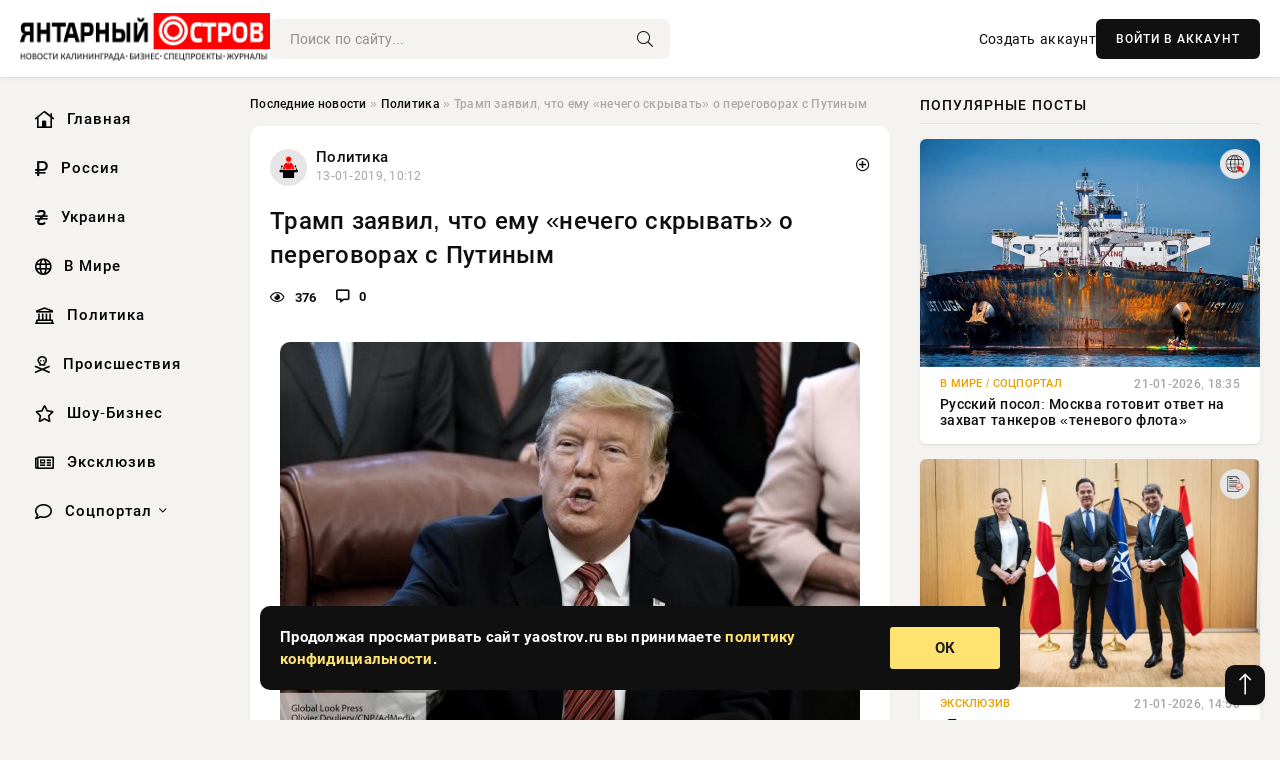

--- FILE ---
content_type: text/html; charset=utf-8
request_url: https://yaostrov.ru/policy/66162-tramp-zayavil-chto-emu-nechego-skryvat-o-peregovorah-s-putinym.html
body_size: 13462
content:
<!DOCTYPE html>
<html lang="ru">
   <head>
   <title>Трамп заявил, что ему «нечего скрывать» о переговорах с Путиным » Новости Калининграда и области сегодня, последние калининградские новости, новости дня. Янтарный Остров - портал Калининграда</title>
<meta charset="utf-8">
<meta name="description" content="Американский президент рассказал о переговорах с российским лидером Владимиром Путиным.  Как сообщает ТАСС,">
<meta name="keywords" content="Американский, сообщает, Дональд, Трамп, заявил, Путиным, Владимиром, президент, рассказал, переговорах, лидером">
<link rel="canonical" href="https://yaostrov.ru/policy/66162-tramp-zayavil-chto-emu-nechego-skryvat-o-peregovorah-s-putinym.html">
<link rel="alternate" type="application/rss+xml" title="Новости Калининграда и области сегодня, последние калининградские новости, новости дня. Янтарный Остров - портал Калининграда RSS" href="https://yaostrov.ru/rss.xml">
<link rel="alternate" type="application/rss+xml" title="Новости Калининграда и области сегодня, последние калининградские новости, новости дня. Янтарный Остров - портал Калининграда RSS Dzen" href="https://yaostrov.ru/rssdzen.xml">
<link rel="preconnect" href="https://yaostrov.ru/" fetchpriority="high">
<meta property="twitter:title" content="Трамп заявил, что ему «нечего скрывать» о переговорах с Путиным » Новости Калининграда и области сегодня, последние калининградские новости, новости дня. Янтарный Остров - портал Калининграда">
<meta property="twitter:url" content="https://yaostrov.ru/policy/66162-tramp-zayavil-chto-emu-nechego-skryvat-o-peregovorah-s-putinym.html">
<meta property="twitter:card" content="summary_large_image">
<meta property="twitter:image" content="https://yaostrov.ru/uploads/posts/2019-01/15473635211medium-1547362413581000cbbd60c52082774961d78367c3.jpeg">
<meta property="twitter:description" content="Американский президент рассказал о переговорах с российским лидером Владимиром Путиным. Как сообщает ТАСС, Дональд Трамп заявил, что он никогда не собирался скрывать подробностей переговоров с президентом России. Недавно в американских СМИ появилась информация о том, что Трамп якобы утаивал от">
<meta property="og:type" content="article">
<meta property="og:site_name" content="Новости Калининграда и области сегодня, последние калининградские новости, новости дня. Янтарный Остров - портал Калининграда">
<meta property="og:title" content="Трамп заявил, что ему «нечего скрывать» о переговорах с Путиным » Новости Калининграда и области сегодня, последние калининградские новости, новости дня. Янтарный Остров - портал Калининграда">
<meta property="og:url" content="https://yaostrov.ru/policy/66162-tramp-zayavil-chto-emu-nechego-skryvat-o-peregovorah-s-putinym.html">
<meta property="og:image" content="https://yaostrov.ru/uploads/posts/2019-01/15473635211medium-1547362413581000cbbd60c52082774961d78367c3.jpeg">
<meta property="og:description" content="Американский президент рассказал о переговорах с российским лидером Владимиром Путиным. Как сообщает ТАСС, Дональд Трамп заявил, что он никогда не собирался скрывать подробностей переговоров с президентом России. Недавно в американских СМИ появилась информация о том, что Трамп якобы утаивал от">

<script src="/engine/classes/min/index.php?g=general&amp;v=uak17"></script>
<script src="/engine/classes/min/index.php?f=engine/classes/js/jqueryui.js,engine/classes/js/dle_js.js&amp;v=uak17" defer></script>
<script type="application/ld+json">{"@context":"https://schema.org","@graph":[{"@type":"NewsArticle","@context":"https://schema.org/","publisher":{"@type":"Organization","name":"Информационно аналитический портал «YAOSTROV.RU»","logo":{"@type":"ImageObject","url":""}},"name":"Трамп заявил, что ему «нечего скрывать» о переговорах с Путиным","headline":"Трамп заявил, что ему «нечего скрывать» о переговорах с Путиным","mainEntityOfPage":{"@type":"WebPage","@id":"https://yaostrov.ru/policy/66162-tramp-zayavil-chto-emu-nechego-skryvat-o-peregovorah-s-putinym.html"},"datePublished":"2019-01-13T10:12:01+03:00","author":{"@type":"Person","name":"admin","url":"https://yaostrov.ru/user/admin/"},"image":["https://yaostrov.ru/uploads/posts/2019-01/15473635211medium-1547362413581000cbbd60c52082774961d78367c3.jpeg"],"description":"Американский президент рассказал о переговорах с российским лидером Владимиром Путиным. Как сообщает ТАСС, Дональд Трамп заявил, что он никогда не собирался скрывать подробностей переговоров с президентом России. Недавно в американских СМИ появилась информация о том, что Трамп якобы утаивал от"},{"@type":"BreadcrumbList","@context":"https://schema.org/","itemListElement":[{"@type":"ListItem","position":1,"item":{"@id":"https://yaostrov.ru/","name":"Последние новости"}},{"@type":"ListItem","position":2,"item":{"@id":"https://yaostrov.ru/policy/","name":"Политика"}},{"@type":"ListItem","position":3,"item":{"@id":"https://yaostrov.ru/policy/66162-tramp-zayavil-chto-emu-nechego-skryvat-o-peregovorah-s-putinym.html","name":"Трамп заявил, что ему «нечего скрывать» о переговорах с Путиным"}}]}]}</script> 
      <meta name="viewport" content="width=device-width, initial-scale=1.0" />
      <meta name="msapplication-TileColor" content="#e6e6e6">   
      <meta name="theme-color" content="#101010"> 
      <link rel="preload" href="/templates/Default/css/common.css" as="style">
      <link rel="preload" href="/templates/Default/css/styles.css" as="style">
      <link rel="preload" href="/templates/Default/css/engine.css" as="style">
      <link rel="preload" href="/templates/Default/css/fontawesome.css" as="style">
      <link rel="preload" href="/templates/Default/webfonts/manrope-400.woff2" as="font" type="font/woff2" crossorigin>
      <link rel="preload" href="/templates/Default/webfonts/manrope-600.woff2" as="font" type="font/woff2" crossorigin>
      <link rel="preload" href="/templates/Default/webfonts/manrope-700.woff2" as="font" type="font/woff2" crossorigin>
      <link rel="preload" href="/templates/Default/webfonts/fa-light-300.woff2" as="font" type="font/woff2" crossorigin>
      <link href="/templates/Default/css/common.css" type="text/css" rel="stylesheet" />
      <link href="/templates/Default/css/styles.css" type="text/css" rel="stylesheet" />
      <link href="/templates/Default/css/engine.css" type="text/css" rel="stylesheet" /> 
      <link href="/templates/Default/css/fontawesome.css" type="text/css" rel="stylesheet" />
      <link rel="apple-touch-icon" sizes="256x256" href="/templates/Default/favicons/256x256.png">
      <link rel="apple-touch-icon" sizes="192x192" href="/templates/Default/favicons/192x192.png">
      <link rel="apple-touch-icon" sizes="180x180" href="/templates/Default/favicons/180x180.png">
      <link rel="apple-touch-icon" sizes="167x167" href="/templates/Default/favicons/167x167.png">
      <link rel="apple-touch-icon" sizes="152x152" href="/templates/Default/favicons/152x152.png">
      <link rel="apple-touch-icon" sizes="120x120" href="/templates/Default/favicons/120x120.png">
      <link rel="icon" type="image/png" href="/templates/Default/favicons/favicon.png">
      	<!-- Yandex.RTB -->
	<script>window.yaContextCb=window.yaContextCb||[]</script>
	<script src="https://yandex.ru/ads/system/context.js" async></script>
   </head>
   <body>
      <div class="wrapper">
         <div class="wrapper-container wrapper-main">

            <header class="header d-flex ai-center vw100">
               <a href="/" class="logo" title="Новости Калининграда и области сегодня, последние калининградские новости, новости дня. Янтарный Остров - портал Калининграда"><img src="/templates/Default/dleimages/logo.png" alt="Новости Калининграда и области сегодня, последние калининградские новости, новости дня. Янтарный Остров - портал Калининграда"></a>
               <div class="header__search search-block flex-grow-1">
                  <form id="quicksearch" method="post">
                     <input type="hidden" name="do" value="search">
                     <input type="hidden" name="subaction" value="search">
                     <input class="search-block__input" id="story" name="story" placeholder="Поиск по сайту..." type="text" autocomplete="off">
                     <button class="search-block__btn" type="submit"><span class="fal fa-search"></span></button>
                  </form>
               </div>
               

               
               <a href="/?do=register" class="header__link">Создать аккаунт</a>
               <button class="header__btn-login js-show-login">ВОЙТИ В АККАУНТ</button>
               

               <button class="header__btn-menu d-none js-show-mobile-menu"><span class="fal fa-bars"></span></button>
            </header>

            <div class="content">
               <div class="cols">

                  <!-- MENU START -->
                  <aside class="col-side">
                     <ul class="side-nav js-this-in-mobile-menu">
                        <li><a href="/"><i class="far fa-home-lg"></i> Главная</a></li>
                        <li><a href="/russia/"><i class="far fa-ruble-sign"></i> Россия</a></li>
                        <li><a href="/ukraine/"><i class="far fa-hryvnia"></i> Украина</a></li>
                        <li><a href="/world/"><i class="far fa-globe"></i> В Мире</a></li>
                        <li><a href="/policy/"><i class="far fa-landmark"></i> Политика</a></li>
                        <li><a href="/incidents/"><i class="far fa-skull-crossbones"></i> Происшествия</a></li>
                        <li><a href="/show-business/"><i class="far fa-star"></i> Шоу-Бизнес</a></li>
                        <li><a href="/exclusive/"><i class="far fa-newspaper"></i> Эксклюзив</a></li>
                        <li class="submenu"><a href="/social/"><i class="far fa-comment"></i> Соцпортал</a>
                           <ul class="nav__list side-nav" style="position: unset !important">
                              <li class="nav__list-hidden"><a href="/social/goroskop/"><i class="far fa-planet-ringed"></i> Гороскопы</a></li>
                              <li class="nav__list-hidden"><a href="/social/primeti/"><i class="far fa-map-signs"></i> Приметы</a></li>
                              <li class="nav__list-hidden"><a href="/social/ezoterika/"><i class="far fa-sparkles"></i> Эзотерика</a></li>
                              <li class="nav__list-hidden"><a href="/social/prazdniki/"><i class="far fa-gift"></i> Праздники</a></li>
                              <li class="nav__list-hidden"><a href="/social/zdorove/"><i class="far fa-heart"></i> Здоровье</a></li>
                              <li class="nav__list-hidden"><a href="/social/psihologiya/"><i class="far fa-head-side-brain"></i> Психология</a></li>
                              <li class="nav__list-hidden"><a href="/social/dlya-zhenshchin/"><i class="far fa-venus-double"></i> Для женщин</a></li>
                              <li class="nav__list-hidden"><a href="/social/sad-ogorod/"><i class="far fa-seedling"></i> Сад-огород</a></li>
                           </ul>
                        </li>
                     </ul>
                  </aside>
                  <!-- MENU END -->
                  
                  <main class="col-main">
                    
                         
                        <div class="speedbar"><div class="over"><a href="https://yaostrov.ru/">Последние новости</a> » <a href="https://yaostrov.ru/policy/">Политика</a> » Трамп заявил, что ему «нечего скрывать» о переговорах с Путиным</div></div>
                        

                     <div class="content-block d-grid" id="content-block">
                        

                        
                        <div class="short">
	<div class="info-block">
	   <div class="info-body">
		  <a href="https://yaostrov.ru/policy/" class="info-img" title="Политика"><img src="/uploads/icons/policy.png" alt="Политика"></a>
		  <div class="info-title"><a href="https://yaostrov.ru/policy/" class="author_name">Политика</a></div>
		  <div class="info-meta">
			 <time datetime="13-01-2019, 10:12" class="ago" title="13-01-2019, 10:12">13-01-2019, 10:12</time>
			 
		  </div>
	   </div>
        <div class="dosuga-post-head-mark">    
            <a href="#" class="js-show-login" title="Сохранить"><i class="far fa-plus-circle"></i></a>
                    
		</div> 
	</div>
	<div class="yz_short_body">
	   <h1 class="dn-short-t">Трамп заявил, что ему «нечего скрывать» о переговорах с Путиным</h1>
	   <div class="content_top_met">
	   	  <div class="f_eye"><i class="far fa-eye"></i> 376</div>
		  <a id="dle-comm-link" href="#comment">
			 <div class="f_link"><i class="far fa-comment-alt"></i> 0</div>
		  </a>
		  <div class="f_info">
		  </div>
	   </div>
	   <div class="page__text full-text clearfix">
	   	  <div style="margin-bottom: 20px">
		 	 
		  </div>
		  <div align="center"><!--dle_image_begin:https://yaostrov.ru/uploads/posts/2019-01/15473635211medium-1547362413581000cbbd60c52082774961d78367c3.jpeg|--><div itemprop="image" itemscope="" itemtype="http://schema.org/ImageObject"><img itemprop="image" src="/uploads/posts/2019-01/15473635211medium-1547362413581000cbbd60c52082774961d78367c3.jpeg" alt="Трамп заявил, что ему «нечего скрывать» о переговорах с Путиным" title="Трамп заявил, что ему «нечего скрывать» о переговорах с Путиным"  /></div><!--dle_image_end--></div><br />Американский президент рассказал о переговорах с российским лидером Владимиром Путиным.<br /><br />Как сообщает ТАСС, Дональд Трамп заявил, что он никогда не собирался скрывать подробностей переговоров с президентом России.<br /><br />Недавно в американских СМИ появилась информация о том, что Трамп якобы утаивал от администрации подробности личных переговоров с Путиным.<br /><br /><blockquote><br />«У меня были такие беседы, какие были у любого президента США», - завил глава Белого дома. Но также он подчеркнул, что при всей конфиденциальности, ему «нечего скрывать».<br /><br /><br /></blockquote>Трамп выразил озабоченность тем, что именно встречи с российским президентом вызывают такую мощную реакцию, хотя, он встречается со многими мировыми лидерами и влиятельными особами.<br /><br />«У меня было много встреч тет-а-тет, и никто никогда о них ничего не говорил. Но когда дело касается Путина, они говорят: «О чем они беседовали?», - подытожил американский президент.<br /><br /> <br /><br /><br />Автор: Артем Шишков
		  <div style="margin-top: 20px">
		  	
		  </div>
	   </div>
	</div>
	<div class="page__tags d-flex">
	   
	</div>
	<div class="content_like">
	   <div class="df_like">
		  
	   </div>
	   <div class="df_dlike">
		  
	   </div>
	</div>
	<div class="content_footer">
	   <script src="https://yastatic.net/share2/share.js"></script>
	   <div class="ya-share2" data-curtain data-shape="round" data-color-scheme="whiteblack" data-services="vkontakte,odnoklassniki,telegram,whatsapp"></div>
	   <div class="f_info">
		  <a href="javascript:AddComplaint('66162', 'news')"> 
		  <div class="more_jaloba">
			 <svg fill="none" width="15" height="15" stroke="currentColor" stroke-width="1.5" viewBox="0 0 24 24" xmlns="http://www.w3.org/2000/svg" aria-hidden="true">
				<path stroke-linecap="round" stroke-linejoin="round" d="M12 9v3.75m9-.75a9 9 0 11-18 0 9 9 0 0118 0zm-9 3.75h.008v.008H12v-.008z"></path>
			 </svg>
			 ЖАЛОБА
		  </div>
		  </a>
	   </div>
	</div>
 </div>
 <div class="page__comments sect__header">
	<div class="page__comments-header">
		<div class="page__comments-title">0 комментариев</div>
		<div class="page__comments-info">
			<span class="fal fa-exclamation-circle"></span>
			Обсудим?
		</div>
	
	</div>
	<!--dleaddcomments-->
	<!--dlecomments-->
 </div>
 <section class="sect">
	<div class="sect__header sect__title" style="font-weight: 500; font-size: 24px;">Смотрите также:</div>
	<div class="sect__content d-grid">
	   <div class="popular grid-item">
   <div class="popular__img img-responsive">
      <img loading="lazy" src="http://www.1rre.ru/upkeep/uploads/2019/01/03055808.625460.9903.jpg" alt="Американцы считают, что Д. Трамп не разглашает подробностей переговоров с В. Путиным">
      <div class="item__category pi-center"><img src="/uploads/icons/policy.png"></div> 
   </div>
   <div class="meta_block">
      <div class="meta_block_cat">Эксклюзив</div>
      <time class="meta_block_date" datetime="13-01-2019, 20:52">13-01-2019, 20:52</time>   
   </div>
   <div class="popular__desc">
      <a class="popular__title expand-link" href="https://yaostrov.ru/exclusive/66318-amerikancy-schitayut-chto-d-tramp-ne-razglashaet-podrobnostey-peregovorov-s-v-putinym.html">Американцы считают, что Д. Трамп не разглашает подробностей переговоров с В. Путиным</a>
   </div>
 </div><div class="popular grid-item">
   <div class="popular__img img-responsive">
      <img loading="lazy" src="/uploads/posts/2018-12/15458953271medium-1545893790db95f1cc80bb80651a7ca4a68355b44c.jpeg" alt="Трамп заявил об отсутствии возможностей у США оставаться «мировыми полицейскими»">
      <div class="item__category pi-center"><img src="/uploads/icons/policy.png"></div> 
   </div>
   <div class="meta_block">
      <div class="meta_block_cat">Политика</div>
      <time class="meta_block_date" datetime="27-12-2018, 10:22">27-12-2018, 10:22</time>   
   </div>
   <div class="popular__desc">
      <a class="popular__title expand-link" href="https://yaostrov.ru/policy/61523-tramp-zayavil-ob-otsutstvii-vozmozhnostey-u-ssha-ostavatsya-mirovymi-policeyskimi.html">Трамп заявил об отсутствии возможностей у США оставаться «мировыми полицейскими»</a>
   </div>
 </div><div class="popular grid-item">
   <div class="popular__img img-responsive">
      <img loading="lazy" src="/uploads/posts/2018-12/15453223221medium-15453218768322fa7f298bdc32b70d626c54099c14.jpeg" alt="Трамп заявил о необходимости для России продолжить борьбу в Сирии">
      <div class="item__category pi-center"><img src="/uploads/icons/policy.png"></div> 
   </div>
   <div class="meta_block">
      <div class="meta_block_cat">Политика</div>
      <time class="meta_block_date" datetime="20-12-2018, 19:12">20-12-2018, 19:12</time>   
   </div>
   <div class="popular__desc">
      <a class="popular__title expand-link" href="https://yaostrov.ru/policy/59148-tramp-zayavil-o-neobhodimosti-dlya-rossii-prodolzhit-borbu-v-sirii.html">Трамп заявил о необходимости для России продолжить борьбу в Сирии</a>
   </div>
 </div><div class="popular grid-item">
   <div class="popular__img img-responsive">
      <img loading="lazy" src="/uploads/posts/2019-08/15648972021tramp.jpeg" alt="Трамп предложил помощь Путину">
      <div class="item__category pi-center"><img src="/uploads/icons/policy.png"></div> 
   </div>
   <div class="meta_block">
      <div class="meta_block_cat">Эксклюзив</div>
      <time class="meta_block_date" datetime="4-08-2019, 08:40">4-08-2019, 08:40</time>   
   </div>
   <div class="popular__desc">
      <a class="popular__title expand-link" href="https://yaostrov.ru/exclusive/87482-tramp-predlozhil-pomosch-putinu.html">Трамп предложил помощь Путину</a>
   </div>
 </div><div class="popular grid-item">
   <div class="popular__img img-responsive">
      <img loading="lazy" src="/uploads/posts/2018-12/15455876511medium-1545586022e30f69fbec90b34c1b233529ae7e0cbc.jpeg" alt="Трамп назвал имя нового руководителя Пентагона">
      <div class="item__category pi-center"><img src="/uploads/icons/policy.png"></div> 
   </div>
   <div class="meta_block">
      <div class="meta_block_cat">Политика</div>
      <time class="meta_block_date" datetime="23-12-2018, 20:54">23-12-2018, 20:54</time>   
   </div>
   <div class="popular__desc">
      <a class="popular__title expand-link" href="https://yaostrov.ru/policy/60165-tramp-nazval-imya-novogo-rukovoditelya-pentagona.html">Трамп назвал имя нового руководителя Пентагона</a>
   </div>
 </div><div class="popular grid-item">
   <div class="popular__img img-responsive">
      <img loading="lazy" src="/uploads/posts/2019-01/15480555671medium-1548053247e48261862725cafdec1914ffa53588cc.jpeg" alt="Синдзо Абэ вылетел в Москву для переговоров с Путиным">
      <div class="item__category pi-center"><img src="/uploads/icons/policy.png"></div> 
   </div>
   <div class="meta_block">
      <div class="meta_block_cat">Политика</div>
      <time class="meta_block_date" datetime="21-01-2019, 10:26">21-01-2019, 10:26</time>   
   </div>
   <div class="popular__desc">
      <a class="popular__title expand-link" href="https://yaostrov.ru/policy/68810-sindzo-abe-vyletel-v-moskvu-dlya-peregovorov-s-putinym.html">Синдзо Абэ вылетел в Москву для переговоров с Путиным</a>
   </div>
 </div><div class="popular grid-item">
   <div class="popular__img img-responsive">
      <img loading="lazy" src="https://pronedra.ru/upkeep/uploads/2019/06/tramp-3.jpg" alt="Трамп хочет встретиться с Путиным на G20">
      <div class="item__category pi-center"><img src="/uploads/icons/policy.png"></div> 
   </div>
   <div class="meta_block">
      <div class="meta_block_cat">Политика</div>
      <time class="meta_block_date" datetime="12-06-2019, 17:09">12-06-2019, 17:09</time>   
   </div>
   <div class="popular__desc">
      <a class="popular__title expand-link" href="https://yaostrov.ru/policy/83078-tramp-hochet-vstretitsya-sputinym-nag20.html">Трамп хочет встретиться с Путиным на G20</a>
   </div>
 </div><div class="popular grid-item">
   <div class="popular__img img-responsive">
      <img loading="lazy" src="/uploads/posts/2019-01/15478971631medium-15478941444084ba528f5f2d950fedd8f745cad1cd.jpeg" alt="Трамп встретится с Ыном в феврале">
      <div class="item__category pi-center"><img src="/uploads/icons/policy.png"></div> 
   </div>
   <div class="meta_block">
      <div class="meta_block_cat">Политика</div>
      <time class="meta_block_date" datetime="19-01-2019, 14:26">19-01-2019, 14:26</time>   
   </div>
   <div class="popular__desc">
      <a class="popular__title expand-link" href="https://yaostrov.ru/policy/68284-tramp-vstretitsya-s-ynom-v-fevrale.html">Трамп встретится с Ыном в феврале</a>
   </div>
 </div><div class="popular grid-item">
   <div class="popular__img img-responsive">
      <img loading="lazy" src="/uploads/posts/2018-12/15446872811makron.jpeg" alt="Трамп завил, что французы хотят видеть его президентом">
      <div class="item__category pi-center"><img src="/uploads/icons/policy.png"></div> 
   </div>
   <div class="meta_block">
      <div class="meta_block_cat">Эксклюзив</div>
      <time class="meta_block_date" datetime="13-12-2018, 10:48">13-12-2018, 10:48</time>   
   </div>
   <div class="popular__desc">
      <a class="popular__title expand-link" href="https://yaostrov.ru/exclusive/56138-tramp-zavil-chto-francuzy-hotyat-videt-ego-prezidentom.html">Трамп завил, что французы хотят видеть его президентом</a>
   </div>
 </div><div class="popular grid-item">
   <div class="popular__img img-responsive">
      <img loading="lazy" src="/uploads/posts/2019-01/15479190081medium-1547917693ff5dadc820cc28554b59486a5cd82f34.jpeg" alt="Трамп заявил о «значительном прогрессе» в переговорах с Северной Кореей">
      <div class="item__category pi-center"><img src="/uploads/icons/policy.png"></div> 
   </div>
   <div class="meta_block">
      <div class="meta_block_cat">Политика</div>
      <time class="meta_block_date" datetime="19-01-2019, 20:30">19-01-2019, 20:30</time>   
   </div>
   <div class="popular__desc">
      <a class="popular__title expand-link" href="https://yaostrov.ru/policy/68373-tramp-zayavil-o-znachitelnom-progresse-v-peregovorah-s-severnoy-koreey.html">Трамп заявил о «значительном прогрессе» в переговорах с Северной Кореей</a>
   </div>
 </div>
	</div>
 </section>

                        

                     </div>
                  </main>

                  <aside class="col-side">

                     <div class="side-block">
                        <div class="side-block__title">Популярные посты</div>
                        <div class="side-block__content">
                        <div class="popular grid-item">
   <div class="popular__img img-responsive">
      <img loading="lazy" src="https://www.1rre.ru/wp-content/uploads/2023/07/tanker.jpg" alt="Русский посол: Москва готовит ответ на захват танкеров «теневого флота»">
      <div class="item__category pi-center"><img src="/uploads/icons/world.png"></div> 
   </div>
   <div class="meta_block">
      <div class="meta_block_cat">В мире / Соцпортал</div>
      <time class="meta_block_date" datetime="21-01-2026, 18:35">21-01-2026, 18:35</time>   
   </div>
   <div class="popular__desc">
      <a class="popular__title expand-link" href="https://yaostrov.ru/world/166409-russkij-posol-moskva-gotovit-otvet-na-zahvat-tankerov-tenevogo-flota.html">Русский посол: Москва готовит ответ на захват танкеров «теневого флота»</a>
   </div>
 </div><div class="popular grid-item">
   <div class="popular__img img-responsive">
      <img loading="lazy" src="/uploads/posts/2026-01/thumbs/1769001837-11768996228-15.webp" alt="«Трамп прав, мы должны защитить Арктику от Китая и России» - Марк Рютте">
      <div class="item__category pi-center"><img src="/uploads/icons/exclusive.png"></div> 
   </div>
   <div class="meta_block">
      <div class="meta_block_cat">Эксклюзив</div>
      <time class="meta_block_date" datetime="21-01-2026, 14:50">21-01-2026, 14:50</time>   
   </div>
   <div class="popular__desc">
      <a class="popular__title expand-link" href="https://yaostrov.ru/exclusive/166384-tramp-prav-my-dolzhny-zaschitit-arktiku-ot-kitaja-i-rossii-mark-rjutte.html">«Трамп прав, мы должны защитить Арктику от Китая и России» - Марк Рютте</a>
   </div>
 </div><div class="popular grid-item">
   <div class="popular__img img-responsive">
      <img loading="lazy" src="/uploads/posts/2026-01/thumbs/1769104843-11769097017-1original.webp" alt="Кети Топурия поделилась редкими снимками с сыном в честь его пятилетия">
      <div class="item__category pi-center"><img src="/uploads/icons/show-business.png"></div> 
   </div>
   <div class="meta_block">
      <div class="meta_block_cat">Шоу-Бизнес</div>
      <time class="meta_block_date" datetime="22-01-2026, 20:00">22-01-2026, 20:00</time>   
   </div>
   <div class="popular__desc">
      <a class="popular__title expand-link" href="https://yaostrov.ru/show-business/166484-keti-topurija-podelilas-redkimi-snimkami-s-synom-v-chest-ego-pjatiletija.html">Кети Топурия поделилась редкими снимками с сыном в честь его пятилетия</a>
   </div>
 </div><div class="popular grid-item">
   <div class="popular__img img-responsive">
      <img loading="lazy" src="/uploads/posts/2026-01/thumbs/1769076664-11769070017-12.webp" alt="ФСБ раскрыла схему хищения спецсплавов при выполнении госзаказа">
      <div class="item__category pi-center"><img src="/uploads/icons/exclusive.png"></div> 
   </div>
   <div class="meta_block">
      <div class="meta_block_cat">Эксклюзив</div>
      <time class="meta_block_date" datetime="22-01-2026, 11:36">22-01-2026, 11:36</time>   
   </div>
   <div class="popular__desc">
      <a class="popular__title expand-link" href="https://yaostrov.ru/exclusive/166434-fsb-raskryla-shemu-hischenija-specsplavov-pri-vypolnenii-goszakaza.html">ФСБ раскрыла схему хищения спецсплавов при выполнении госзаказа</a>
   </div>
 </div>                           
                        </div>
                     </div>
                     <div class="side-block">
                        <div class="side-block__title">Выбор редакции</div>
                        <div class="side-block__content">
                        <div class="int d-flex ai-center">
    <div class="int__img img-fit-cover">
       <img loading="lazy" src="/uploads/posts/2026-01/thumbs/1769195507-11769180430-12025-02-27-17-55-b.webp" alt="Стармер считает недопустимым «тарифное давление» Трампа на европейские страны">
    </div>
    <div class="int__desc flex-grow-1">
       <a class="int__title expand-link" href="https://yaostrov.ru/exclusive/166519-starmer-schitaet-nedopustimym-tarifnoe-davlenie-trampa-na-evropejskie-strany.html">
          <div class="line-clamp">Стармер считает недопустимым «тарифное давление» Трампа на европейские страны</div>
       </a>
    </div>
 </div><div class="int d-flex ai-center">
    <div class="int__img img-fit-cover">
       <img loading="lazy" src="/uploads/posts/2026-01/thumbs/1769002833-11769001342-1original.webp" alt="Дэвид Бекхэм впервые высказался после скандальной исповеди старшего сына Бруклина">
    </div>
    <div class="int__desc flex-grow-1">
       <a class="int__title expand-link" href="https://yaostrov.ru/show-business/166393-djevid-bekhjem-vpervye-vyskazalsja-posle-skandalnoj-ispovedi-starshego-syna-bruklina.html">
          <div class="line-clamp">Дэвид Бекхэм впервые высказался после скандальной исповеди старшего сына Бруклина</div>
       </a>
    </div>
 </div><div class="int d-flex ai-center">
    <div class="int__img img-fit-cover">
       <img loading="lazy" src="/uploads/posts/2026-01/thumbs/1769104936-11769087706-1original.webp" alt="Первая ракетка мира Арина Соболенко снялась в балахоне Аллы Пугачёвой для Gucci">
    </div>
    <div class="int__desc flex-grow-1">
       <a class="int__title expand-link" href="https://yaostrov.ru/show-business/166495-pervaja-raketka-mira-arina-sobolenko-snjalas-v-balahone-ally-pugachevoj-dlja-gucci.html">
          <div class="line-clamp">Первая ракетка мира Арина Соболенко снялась в балахоне Аллы Пугачёвой для Gucci</div>
       </a>
    </div>
 </div><div class="int d-flex ai-center">
    <div class="int__img img-fit-cover">
       <img loading="lazy" src="/uploads/posts/2026-01/thumbs/1769011218-11769008813-1original.webp" alt="В сети обсуждают &quot;токсичную&quot; Николу Пельтц: бывшего бойфренда она &quot;рассорила&quot; с семьёй, как и Бруклина Бекхэма">
    </div>
    <div class="int__desc flex-grow-1">
       <a class="int__title expand-link" href="https://yaostrov.ru/show-business/166402-v-seti-obsuzhdajut-toksichnuju-nikolu-peltc-byvshego-bojfrenda-ona-rassorila-s-semej-kak-i-bruklina-bekhjema.html">
          <div class="line-clamp">В сети обсуждают &quot;токсичную&quot; Николу Пельтц: бывшего бойфренда она &quot;рассорила&quot; с семьёй, как и Бруклина Бекхэма</div>
       </a>
    </div>
 </div>  
                        </div>
                     </div>

                     <!--06cb52bd--><!--06cb52bd--><!--26246bf1--><!--26246bf1-->

                     <div class="side-block side-block--sticky hm">
                        
                     </div>

                  </aside>

               </div>
               <!-- END COLS -->
            </div>

         <!-- FOOTER START -->
         <footer class="footer d-flex ai-center vw100">
            <div class="footer__copyright">
               <a href="/o-proekte.html" rel="nofollow">О проекте</a>
               <a href="/redakcija.html" rel="nofollow">Редакция</a>
               <a href="/politika-konfidencialnosti.html" rel="nofollow">Политика конфиденциальности</a>
               <a href="/kontakty.html" rel="nofollow">Реклама</a> 
               <a href="/kontakty.html" rel="nofollow">Контакты</a>
            </div>
            <div class="footer__text icon-at-left" style="line-height: 20px;">
               Использование любых материалов, размещённых на сайте, разрешается при условии активной ссылки на наш сайт.
               При копировании материалов для интернет-изданий – обязательна прямая открытая для поисковых систем гиперссылка. Ссылка должна быть размещена в независимости от полного либо частичного использования материалов. Гиперссылка (для интернет- изданий) – должна быть размещена в подзаголовке или в первом абзаце материала.
               Все материалы, содержащиеся на веб-сайте yaostrov.ru, защищены законом об авторском праве. Фотографии и прочие материалы являются собственностью их авторов и представлены исключительно для некоммерческого использования и ознакомления , если не указано иное. Несанкционированное использование таких материалов может нарушать закон об авторском праве, торговой марке и другие законы.

               <div style="margin-top: 20px;">
                  <p>
                     <span style="font-size:12px">* В России признаны иноагентами: Киселёв Евгений Алекссевич, WWF, Белый Руслан Викторович, Анатолий Белый (Вайсман), Касьянов Михаил Михайлович, Бер Илья Леонидович, Троянова Яна Александровна, Галкин Максим Александрович, Макаревич Андрей Вадимович, Шац Михаил Григорьевич, Гордон Дмитрий Ильич, Лазарева Татьяна Юрьевна, Чичваркин Евгений Александрович, Ходорковский Михаил Борисович, Каспаров Гарри Кимович, Моргенштерн Алишер Тагирович (Алишер Валеев), Невзоров Александр Глебович, Венедиктов Алексей Алексеевич, Дудь Юрий Александрович, Фейгин Марк Захарович, Киселев Евгений Алексеевич, Шендерович Виктор Анатольевич, Гребенщиков Борис Борисович, Максакова-Игенбергс Мария Петровна, Слепаков Семен Сергеевич, Покровский Максим Сергеевич, Варламов Илья Александрович, Рамазанова Земфира Талгатовна, Прусикин Илья Владимирович, Смольянинов Артур Сергеевич, Федоров Мирон Янович (Oxxxymiron), Алексеев Иван Александрович (Noize MC), Дремин Иван Тимофеевич (Face), Гырдымова Елизавета Андреевна (Монеточка), Игорь(Егор) Михайлович Бортник (Лёва Би-2).</span>
                  </p>
                  <br />
                  <p>
                     <span style="font-size:12px">* Экстремисты и террористы, запрещенные в РФ:&nbsp;Meta (Facebook и Instagram),&nbsp;</span>Русский добровольческий корпус (РДК),&nbsp;<span style="font-size:12px">Правый сектор, Украинская повстанческая армия (УПА), ИГИЛ, полк Азов, Джебхат ан-Нусра, Национал-Большевистская партия (НБП), Аль-Каида, УНА-УНСО, Талибан, Меджлис крымско-татарского народа, Свидетели Иеговы, Мизантропик Дивижн, Братство, Артподготовка, Тризуб им. Степана Бандеры, НСО, Славянский союз, Формат-18, Хизб ут-Тахрир, Исламская партия Туркестана, Хайят Тахрир аш-Шам, Таухид валь-Джихад, АУЕ, Братья мусульмане, Колумбайн, Навальный, К. Буданов.</span>
                  </p>
                  <br />
                  <p>
                     <span style="font-size:12px">* СМИ — иностранные агенты: Телеканал «Дождь», Медуза, Голос Америки, Idel. Реалии, Кавказ. Реалии, Крым. Реалии, ТК&nbsp;Настоящее Время, The Insider,&nbsp;</span>Deutsche&nbsp;Welle,&nbsp;<span style="font-size:12px">Проект, Azatliq Radiosi, «Радио Свободная Европа/Радио Свобода» (PCE/PC), Сибирь. Реалии, Фактограф, Север. Реалии, MEDIUM-ORIENT, Bellingcat, Пономарев Л. А., Савицкая Л.А., Маркелов С.Е., Камалягин Д.Н., Апахончич Д.А.,&nbsp;Толоконникова Н.А., Гельман М.А., Шендерович В.А., Верзилов П.Ю., Баданин Р.С., Гордон.</span>
                  </p>
                  <br />
                  <p>
                     <span style="font-size:12px">* Организации — иностранные агенты: Альянс Врачей, Агора, Голос, Гражданское содействие, Династия (фонд), За&nbsp;права человека, Комитет против пыток, Левада-Центр, Мемориал, Молодая Карелия, Московская школа гражданского просвещения, Пермь-36, Ракурс, Русь Сидящая, Сахаровский центр, Сибирский экологический центр, ИАЦ Сова, Союз комитетов солдатских матерей России, Фонд борьбы с&nbsp;коррупцией (ФБК), Фонд защиты гласности, Фонд свободы информации, Центр «Насилию.нет», Центр защиты прав СМИ, Transparency International.</span>
                  </p>
               </div>

               <p class="copyright mb-0" style="margin-top: 20px;">Copyright &copy; 2026, Новости Калининграда и области сегодня, последние калининградские новости, новости дня. Янтарный Остров - портал Калининграда. Все права защищены.</p>
               <div class="adult_foot">18+</div>
            </div>
         </footer>
         <!-- FOOTER END -->

         </div>
         <!-- END WRAPPER-MAIN -->
      </div>
      <!-- END WRAPPER -->
      
      <script>
<!--
var dle_root       = '/';
var dle_admin      = '';
var dle_login_hash = '48ded4d5bf31078fbc523a58a49bc6f768cb5293';
var dle_group      = 5;
var dle_link_type  = 1;
var dle_skin       = 'Default';
var dle_wysiwyg    = 0;
var dle_min_search = '4';
var dle_act_lang   = ["Подтвердить", "Отмена", "Вставить", "Отмена", "Сохранить", "Удалить", "Загрузка. Пожалуйста, подождите..."];
var menu_short     = 'Быстрое редактирование';
var menu_full      = 'Полное редактирование';
var menu_profile   = 'Просмотр профиля';
var menu_send      = 'Отправить сообщение';
var menu_uedit     = 'Админцентр';
var dle_info       = 'Информация';
var dle_confirm    = 'Подтверждение';
var dle_prompt     = 'Ввод информации';
var dle_req_field  = ["Заполните поле с именем", "Заполните поле с сообщением", "Заполните поле с темой сообщения"];
var dle_del_agree  = 'Вы действительно хотите удалить? Данное действие невозможно будет отменить';
var dle_spam_agree = 'Вы действительно хотите отметить пользователя как спамера? Это приведёт к удалению всех его комментариев';
var dle_c_title    = 'Отправка жалобы';
var dle_complaint  = 'Укажите текст Вашей жалобы для администрации:';
var dle_mail       = 'Ваш e-mail:';
var dle_big_text   = 'Выделен слишком большой участок текста.';
var dle_orfo_title = 'Укажите комментарий для администрации к найденной ошибке на странице:';
var dle_p_send     = 'Отправить';
var dle_p_send_ok  = 'Уведомление успешно отправлено';
var dle_save_ok    = 'Изменения успешно сохранены. Обновить страницу?';
var dle_reply_title= 'Ответ на комментарий';
var dle_tree_comm  = '0';
var dle_del_news   = 'Удалить статью';
var dle_sub_agree  = 'Вы действительно хотите подписаться на комментарии к данной публикации?';
var dle_unsub_agree  = 'Вы действительно хотите отписаться от комментариев к данной публикации?';
var dle_captcha_type  = '0';
var dle_share_interesting  = ["Поделиться ссылкой на выделенный текст", "Twitter", "Facebook", "Вконтакте", "Прямая ссылка:", "Нажмите правой клавишей мыши и выберите «Копировать ссылку»"];
var DLEPlayerLang     = {prev: 'Предыдущий',next: 'Следующий',play: 'Воспроизвести',pause: 'Пауза',mute: 'Выключить звук', unmute: 'Включить звук', settings: 'Настройки', enterFullscreen: 'На полный экран', exitFullscreen: 'Выключить полноэкранный режим', speed: 'Скорость', normal: 'Обычная', quality: 'Качество', pip: 'Режим PiP'};
var DLEGalleryLang    = {CLOSE: 'Закрыть (Esc)', NEXT: 'Следующее изображение', PREV: 'Предыдущее изображение', ERROR: 'Внимание! Обнаружена ошибка', IMAGE_ERROR: 'Не удалось загрузить изображение', TOGGLE_SLIDESHOW: 'Просмотр слайдшоу',TOGGLE_FULLSCREEN: 'Полноэкранный режим', TOGGLE_THUMBS: 'Включить / Выключить уменьшенные копии', ITERATEZOOM: 'Увеличить / Уменьшить', DOWNLOAD: 'Скачать изображение' };
var DLEGalleryMode    = 1;
var DLELazyMode       = 0;
var allow_dle_delete_news   = false;

jQuery(function($){
					setTimeout(function() {
						$.get(dle_root + "engine/ajax/controller.php?mod=adminfunction", { 'id': '66162', action: 'newsread', user_hash: dle_login_hash });
					}, 5000);
});
//-->
</script>
      

<div class="login login--not-logged d-none">
   <div class="login__header d-flex jc-space-between ai-center">
      <div class="login__title stretch-free-width ws-nowrap">Войти <a href="/?do=register">Регистрация</a></div>
      <div class="login__close"><span class="fal fa-times"></span></div>
   </div>
   <form method="post">
      <div class="login__content">
         <div class="login__row">
            <div class="login__caption">E-mail:</div>
            <div class="login__input"><input type="text" name="login_name" id="login_name" placeholder="Ваш e-mail"></div>
            <span class="fal fa-at"></span>
         </div>
         <div class="login__row">
            <div class="login__caption">Пароль: <a href="/?do=lostpassword">Забыли пароль?</a></div>
            <div class="login__input"><input type="password" name="login_password" id="login_password" placeholder="Ваш пароль"></div>
            <span class="fal fa-lock"></span>
         </div>
         <label class="login__row checkbox" for="login_not_save">
         <input type="checkbox" name="login_not_save" id="login_not_save" value="1">
         <span>Не запоминать меня</span>
         </label>
         <div class="login__row">
            <button onclick="submit();" type="submit" title="Вход">Войти на сайт</button>
            <input name="login" type="hidden" id="login" value="submit">
         </div>
      </div>
      <div class="login__social">
         <div class="login__social-caption">Или войти через</div>
         <div class="login__social-btns">
            <a href="" rel="nofollow" target="_blank"><img loading="lazy" src="/templates/Default/dleimages/vk.svg" alt></a>
            <a href="" rel="nofollow" target="_blank"><img loading="lazy" src="/templates/Default/dleimages/ok.svg" alt></a>
            <a href="" rel="nofollow" target="_blank"><img loading="lazy" src="/templates/Default/dleimages/mail.svg" alt></a>
            <a href="" rel="nofollow" target="_blank"><img loading="lazy" src="/templates/Default/dleimages/yandex.svg" alt></a>
         </div>
      </div>
   </form>
</div>

      <div id="scrolltop" style="display: block;"><span class="fal fa-long-arrow-up"></span></div>
      <div class="message-alert">
         <div class="message-alert-in">
            <div class="message-alert-desc">
               <div class="message-alert-text">Продолжая просматривать сайт yaostrov.ru вы принимаете <a href="/politika-konfidencialnosti.html">политику конфидициальности</a>.</div>
            </div>
            <div class="message-alert-btns">
               <div class="message-btn message-btn-yes">ОК</div>
            </div>
         </div>
      </div>

      <script src="/templates/Default/js/libs.js"></script>

      
      
      <!-- Yandex.Metrika counter -->
<script type="text/javascript" >
   (function(m,e,t,r,i,k,a){m[i]=m[i]||function(){(m[i].a=m[i].a||[]).push(arguments)};
   m[i].l=1*new Date();
   for (var j = 0; j < document.scripts.length; j++) {if (document.scripts[j].src === r) { return; }}
   k=e.createElement(t),a=e.getElementsByTagName(t)[0],k.async=1,k.src=r,a.parentNode.insertBefore(k,a)})
   (window, document, "script", "https://mc.yandex.ru/metrika/tag.js", "ym");

   ym(49265200, "init", {
        clickmap:true,
        trackLinks:true,
        accurateTrackBounce:true
   });
</script>
<noscript><div><img src="https://mc.yandex.ru/watch/49265200" style="position:absolute; left:-9999px;" alt="" /></div></noscript>
<!-- /Yandex.Metrika counter -->

   <script defer src="https://static.cloudflareinsights.com/beacon.min.js/vcd15cbe7772f49c399c6a5babf22c1241717689176015" integrity="sha512-ZpsOmlRQV6y907TI0dKBHq9Md29nnaEIPlkf84rnaERnq6zvWvPUqr2ft8M1aS28oN72PdrCzSjY4U6VaAw1EQ==" data-cf-beacon='{"version":"2024.11.0","token":"d237aed3c7f74e0eaded41f8527f6c2b","r":1,"server_timing":{"name":{"cfCacheStatus":true,"cfEdge":true,"cfExtPri":true,"cfL4":true,"cfOrigin":true,"cfSpeedBrain":true},"location_startswith":null}}' crossorigin="anonymous"></script>
</body>
</html>